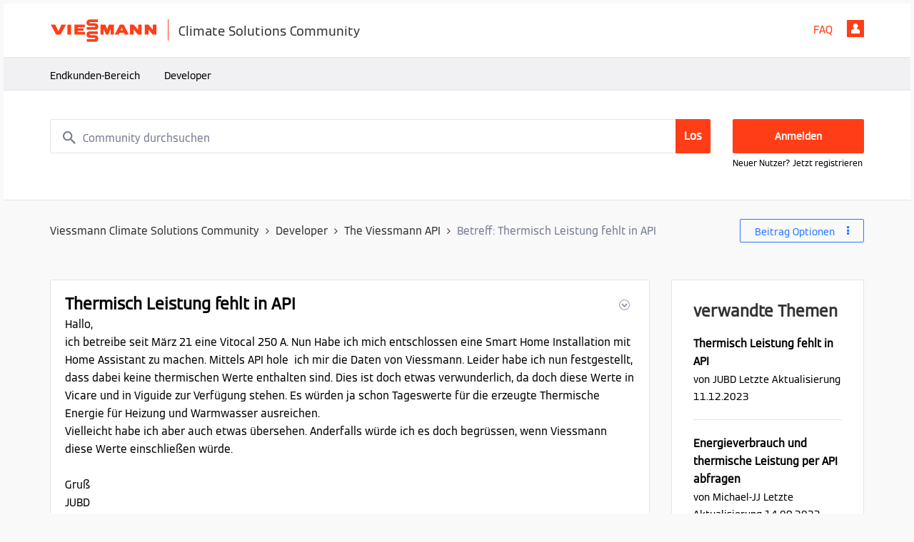

--- FILE ---
content_type: text/html; charset=UTF-8
request_url: https://community.viessmann.de/t5/The-Viessmann-API/Thermisch-Leistung-fehlt-in-API/m-p/404449/highlight/true
body_size: 1934
content:
<!DOCTYPE html>
<html lang="en">
<head>
    <meta charset="utf-8">
    <meta name="viewport" content="width=device-width, initial-scale=1">
    <title></title>
    <style>
        body {
            font-family: "Arial";
        }
    </style>
    <script type="text/javascript">
    window.awsWafCookieDomainList = ['www.viessmann-community.com','community.viessmann.de'];
    window.gokuProps = {
"key":"AQIDAHjcYu/GjX+QlghicBgQ/7bFaQZ+m5FKCMDnO+vTbNg96AHZ4WDspB1aFJyVQH2dkUBmAAAAfjB8BgkqhkiG9w0BBwagbzBtAgEAMGgGCSqGSIb3DQEHATAeBglghkgBZQMEAS4wEQQM7W6WqUCbHzul4jDCAgEQgDu69PTxw/7akKqxxDbZaXLC4vs4UibAla0yObX4jAjWnHi++X1x+9kjy7qUhd1j/dlv+Ad8Wd1vFcvx4w==",
          "iv":"EkQVMgE5lgAAC2HY",
          "context":"q73lW/c9S6rh1rqsF0aqRnVTsI8vYICqv+GYtFvtxXh9MDJm8tcxvoMU7OGCLU94kzy2NJDh/D8ruBp7GewtyCfL0EMnw607wo9dD8pST7p/onJ1OUtqcx82JGSDaxMz7fEZo3hhH8aXUVECYmtgyhb+kcFK5hr7dJNLa5ueP0CyxmM/LxvmkuZKVOP0jkpu6HaNc3E1FRWpOiNAEmgM/jiHZ4FYBzhnWyfa2HY8nc1K8LqT2Vleb0IE+jcwDayqb70dOtmrn96wpBAOcEoAvnHoGb/V7CmdE6DMMTUS3zbqBnSwssCq1Ge+UaAjisnysSGU3saVaqqFnrCnb5P9CYYeOFO7ZlYBkMdMZB/rEK+AcxaTx76e+G2dqJbsvHiQMSk6ILLezUnCU9hu9logIkX7ju0z/T/NM0Yd9W0="
};
    </script>
    <script src="https://bc0439715fa6.967eb88d.us-east-2.token.awswaf.com/bc0439715fa6/9aefd2eba9c3/76bfc4bbc641/challenge.js"></script>
</head>
<body>
    <div id="challenge-container"></div>
    <script type="text/javascript">
        AwsWafIntegration.saveReferrer();
        AwsWafIntegration.checkForceRefresh().then((forceRefresh) => {
            if (forceRefresh) {
                AwsWafIntegration.forceRefreshToken().then(() => {
                    window.location.reload(true);
                });
            } else {
                AwsWafIntegration.getToken().then(() => {
                    window.location.reload(true);
                });
            }
        });
    </script>
    <noscript>
        <h1>JavaScript is disabled</h1>
        In order to continue, we need to verify that you're not a robot.
        This requires JavaScript. Enable JavaScript and then reload the page.
    </noscript>
</body>
</html>

--- FILE ---
content_type: image/svg+xml
request_url: https://community.viessmann.de/html/assets/icon-some-facebook.svg
body_size: 604
content:
<?xml version="1.0" standalone="no"?>
<!DOCTYPE svg PUBLIC "-//W3C//DTD SVG 20010904//EN"
 "http://www.w3.org/TR/2001/REC-SVG-20010904/DTD/svg10.dtd">
<svg version="1.0" xmlns="http://www.w3.org/2000/svg"
 width="200.000000pt" height="200.000000pt" viewBox="0 0 200.000000 200.000000"
 preserveAspectRatio="xMidYMid meet">

<g transform="translate(0.000000,200.000000) scale(0.100000,-0.100000)"
fill="#000000" stroke="none">
<path d="M827 1975 c-135 -26 -277 -84 -387 -158 -66 -45 -196 -173 -246 -243
-62 -86 -129 -234 -156 -340 -32 -127 -32 -341 0 -468 24 -97 90 -245 143
-323 47 -69 174 -198 245 -249 86 -62 234 -129 340 -156 127 -32 341 -32 468
0 106 27 254 94 340 156 71 51 198 180 245 249 53 78 119 226 143 323 32 127
32 341 0 468 -27 106 -94 254 -156 340 -51 71 -180 198 -249 245 -77 52 -226
119 -317 141 -113 28 -307 35 -413 15z m403 -55 c340 -88 599 -346 691 -690
33 -122 33 -338 0 -460 -92 -344 -347 -599 -691 -691 -122 -33 -338 -33 -460
0 -344 92 -599 347 -691 691 -33 122 -33 338 0 460 102 380 404 651 796 713
72 12 271 -1 355 -23z"/>
<path d="M990 1585 c-60 -19 -122 -73 -151 -132 -19 -41 -23 -68 -27 -180 l-4
-133 -94 0 -94 0 0 -105 0 -104 93 -3 92 -3 3 -263 2 -263 116 3 115 3 2 260
2 260 87 3 c85 3 87 3 92 30 8 40 26 155 26 169 0 9 -30 13 -102 15 l-103 3 1
80 c0 44 3 93 7 108 12 44 60 67 140 67 l67 0 0 94 0 93 -61 7 c-92 9 -159 6
-209 -9z"/>
</g>
</svg>
